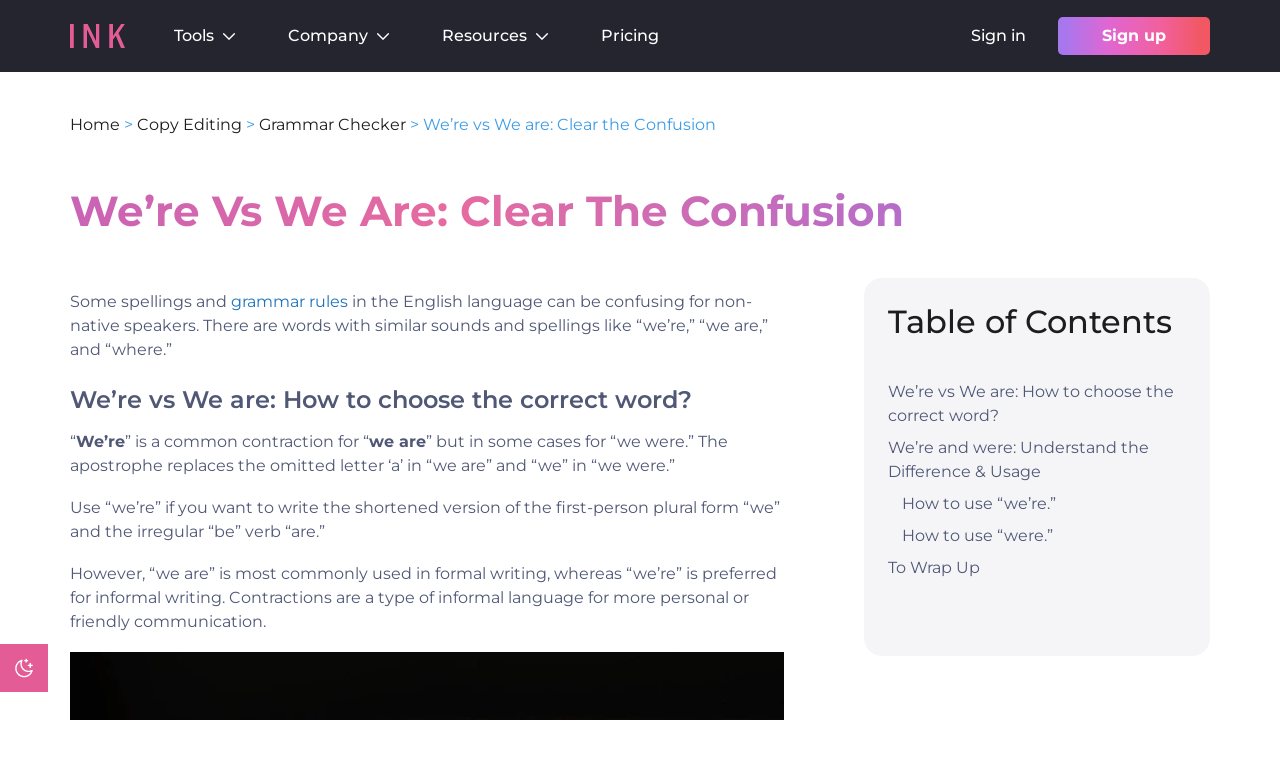

--- FILE ---
content_type: text/css
request_url: https://inkforall.com/wp-content/litespeed/css/0794b481cbf5faeb2266212db2cffaa7.css?ver=ffaa7
body_size: 7
content:
.footer_cpyryt p,.footer_cpyryt p a,.footer_heading ul.navbar-nav li a,.footer_socials ul li a{color:#fff;text-decoration:none}.footer_cpyryt p{font-size:15px}.footer_heading ul.navbar-nav li a{font-size:12px;line-height:18px;min-height:48px;width:100%}.footer_margin{margin-top:24px}.footer_socials.footer_margin{margin-top:87px}.footer_logo img{height:60px;border-radius:5%;width:60px}.footer_col_flex .footer_heading:not(:last-child){margin-bottom:1rem}.eui-widget-title.es-widget-title,.mob_list .dropdown-toggle::after,.popup_wrapper,.sidebar-tem .table_of_contents h4,footer#site-footer,h2.timeline-main-title.center-block{display:none}footer{padding:80px 0 20px;background-color:#252530}.footer_heading span{font-size:15px;color:#e45c96;font-weight:700;margin-top:0;margin-bottom:1rem}.footer_heading ol,ul{margin:0}.footer_socials a.nav-link{font-size:15px;display:inline-flex;align-items:center!important;padding:0}.footer_socials ul li:not(:last-child){margin-right:24px}.footer_socials ul li{list-style:none}.bottom-f p{color:#fff;margin-top:73px;font-weight:400;font-size:12px;line-height:15px}.gap-12{row-gap:12px}@media screen and (max-width:1024px){.footer_wrapper_content .container{padding:0 20px}footer{padding:80px 0 30px;background-color:#252530}.footer_cpyryt.footer_margin{margin-top:20px}}@media screen and (min-width:768px) and (max-width:1024px){.footer_heading{width:50%;max-width:100%}.footer_socials ul li:not(:last-child){margin-right:12px}.footer_heading:first-child,.footer_heading:nth-child(2){margin-bottom:6rem!important}.footer_wrapper_content .container{width:100%;max-width:720px}}@media (max-width:767px){.footer_heading{width:50%;max-width:100%}.footer_socials ul li:not(:last-child){margin-right:12px}.footer_heading:last-child{margin-right:0}.footer_wrapper_content .container{width:100%;max-width:540px}.footer_socials ul li{margin-bottom:10px}.footer_socials a.nav-link{font-size:12px}.footer_cpyryt.footer_margin{width:100%;max-width:240px;margin:auto}.footer_cpyryt p{margin-top:34px}.col-12.bottom-f.text-center{width:100%;max-width:328px;margin:auto}.bottom-f p{margin-top:10px!important;width:100%;text-align:center!important}}.footer_t a:hover,footer .nav-item:hover .nav-link{color:#e45c96}